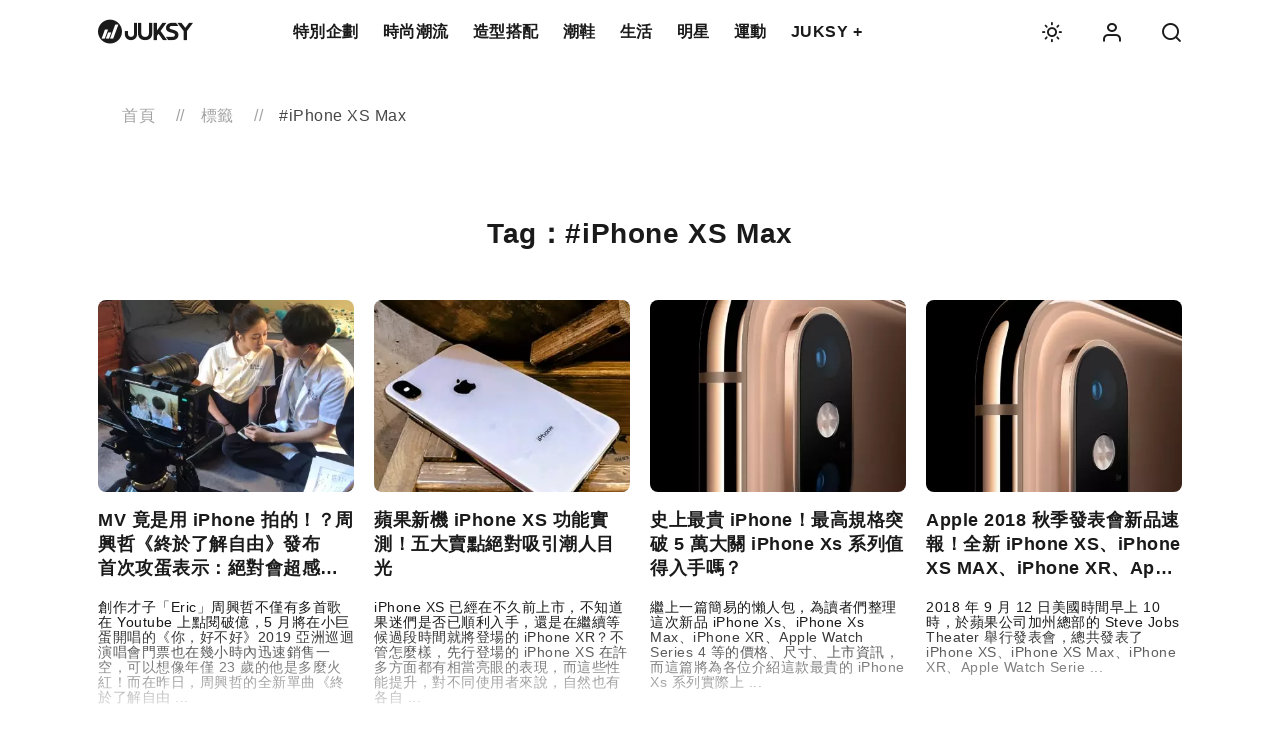

--- FILE ---
content_type: text/css
request_url: https://static-assets.juksy.com/web/v4/css/vendors.1bec86c07a8410749f8b.css
body_size: 3787
content:
/*! normalize.css v8.0.1 | MIT License | github.com/necolas/normalize.css */html{-webkit-text-size-adjust:100%;line-height:1.15}body{margin:0}main{display:block}h1{font-size:2em;margin:.67em 0}hr{box-sizing:content-box;height:0;overflow:visible}pre{font-family:monospace,monospace;font-size:1em}a{background-color:transparent}abbr[title]{border-bottom:none;text-decoration:underline;-webkit-text-decoration:underline dotted;text-decoration:underline dotted}b,strong{font-weight:bolder}code,kbd,samp{font-family:monospace,monospace;font-size:1em}small{font-size:80%}sub,sup{font-size:75%;line-height:0;position:relative;vertical-align:baseline}sub{bottom:-.25em}sup{top:-.5em}img{border-style:none}button,input,optgroup,select,textarea{font-family:inherit;font-size:100%;line-height:1.15;margin:0}button,input{overflow:visible}button,select{text-transform:none}[type=button],[type=reset],[type=submit],button{-webkit-appearance:button}[type=button]::-moz-focus-inner,[type=reset]::-moz-focus-inner,[type=submit]::-moz-focus-inner,button::-moz-focus-inner{border-style:none;padding:0}[type=button]:-moz-focusring,[type=reset]:-moz-focusring,[type=submit]:-moz-focusring,button:-moz-focusring{outline:1px dotted ButtonText}fieldset{padding:.35em .75em .625em}legend{box-sizing:border-box;color:inherit;display:table;max-width:100%;padding:0;white-space:normal}progress{vertical-align:baseline}textarea{overflow:auto}[type=checkbox],[type=radio]{box-sizing:border-box;padding:0}[type=number]::-webkit-inner-spin-button,[type=number]::-webkit-outer-spin-button{height:auto}[type=search]{-webkit-appearance:textfield;outline-offset:-2px}[type=search]::-webkit-search-decoration{-webkit-appearance:none}::-webkit-file-upload-button{-webkit-appearance:button;font:inherit}details{display:block}summary{display:list-item}[hidden],template{display:none}
@charset "UTF-8";@-webkit-keyframes spin{to{-webkit-transform:rotate(1turn);transform:rotate(1turn)}}@keyframes spin{to{-webkit-transform:rotate(1turn);transform:rotate(1turn)}}@-webkit-keyframes bounce{0%{animationTimingFunction:cubic-bezier(.8,0,1,1);-webkit-transform:translateY(-25%);transform:translateY(-25%)}50%{animationTimingFunction:cubic-bezier(0,0,.2,1);-webkit-transform:none;transform:none}to{animationTimingFunction:cubic-bezier(.8,0,1,1);-webkit-transform:translateY(-25%);transform:translateY(-25%)}}@keyframes bounce{0%{animationTimingFunction:cubic-bezier(.8,0,1,1);-webkit-transform:translateY(-25%);transform:translateY(-25%)}50%{animationTimingFunction:cubic-bezier(0,0,.2,1);-webkit-transform:none;transform:none}to{animationTimingFunction:cubic-bezier(.8,0,1,1);-webkit-transform:translateY(-25%);transform:translateY(-25%)}}@-webkit-keyframes fadeInLeftDelay{0%{opacity:0;-webkit-transform:translate(-20px);transform:translate(-20px)}50%{opacity:0;-webkit-transform:translate(-20px);transform:translate(-20px)}to{opacity:1;-webkit-transform:translate(0);transform:translate(0)}}@keyframes fadeInLeftDelay{0%{opacity:0;-webkit-transform:translate(-20px);transform:translate(-20px)}50%{opacity:0;-webkit-transform:translate(-20px);transform:translate(-20px)}to{opacity:1;-webkit-transform:translate(0);transform:translate(0)}}@-webkit-keyframes fadeInLeft{0%{opacity:0;-webkit-transform:translate(-20px);transform:translate(-20px)}to{opacity:1;-webkit-transform:translate(0);transform:translate(0)}}@keyframes fadeInLeft{0%{opacity:0;-webkit-transform:translate(-20px);transform:translate(-20px)}to{opacity:1;-webkit-transform:translate(0);transform:translate(0)}}@-webkit-keyframes fadeInRight{0%{opacity:0;-webkit-transform:translate(20px);transform:translate(20px)}to{opacity:1;-webkit-transform:translate(0);transform:translate(0)}}@keyframes fadeInRight{0%{opacity:0;-webkit-transform:translate(20px);transform:translate(20px)}to{opacity:1;-webkit-transform:translate(0);transform:translate(0)}}@-webkit-keyframes fadeInUp{0%{opacity:0;-webkit-transform:translateY(20px);transform:translateY(20px)}to{opacity:1;-webkit-transform:translate(0);transform:translate(0)}}@keyframes fadeInUp{0%{opacity:0;-webkit-transform:translateY(20px);transform:translateY(20px)}to{opacity:1;-webkit-transform:translate(0);transform:translate(0)}}@-webkit-keyframes fadeInDown{0%{opacity:0;-webkit-transform:translateY(-20px);transform:translateY(-20px)}to{opacity:1;-webkit-transform:translate(0);transform:translate(0)}}@keyframes fadeInDown{0%{opacity:0;-webkit-transform:translateY(-20px);transform:translateY(-20px)}to{opacity:1;-webkit-transform:translate(0);transform:translate(0)}}@-webkit-keyframes fadeIn{0%{opacity:0}to{opacity:1}}@keyframes fadeIn{0%{opacity:0}to{opacity:1}}@-webkit-keyframes fadeOutRight{0%{opacity:1;-webkit-transform:translate(0);transform:translate(0)}to{opacity:0;-webkit-transform:translate(20px);transform:translate(20px)}}@keyframes fadeOutRight{0%{opacity:1;-webkit-transform:translate(0);transform:translate(0)}to{opacity:0;-webkit-transform:translate(20px);transform:translate(20px)}}@-webkit-keyframes gradient{0%{-webkit-transform:translate(0);transform:translate(0)}50%{-webkit-transform:translate(-49%,-49%);transform:translate(-49%,-49%)}to{-webkit-transform:translate(0);transform:translate(0)}}@keyframes gradient{0%{-webkit-transform:translate(0);transform:translate(0)}50%{-webkit-transform:translate(-49%,-49%);transform:translate(-49%,-49%)}to{-webkit-transform:translate(0);transform:translate(0)}}.ellipsisThreeLine,.ellipsisTwoLine{-webkit-box-orient:vertical;word-wrap:break-word;display:block;display:-webkit-box;overflow:hidden;text-overflow:ellipsis}.mainHeaderWrap .headerNav{margin-left:auto;margin-right:auto;max-width:1132px;padding-left:2.4rem;padding-right:2.4rem;width:100%}@media screen and (max-width:575px){.mainHeaderWrap .headerNav{padding-left:1.6rem;padding-right:1.6rem}}h1{font-size:2.8rem;line-height:4rem}@media screen and (max-width:1023px){h1{font-size:2.4rem;line-height:3.4rem}}@media screen and (max-width:575px){h1{font-size:2rem;line-height:3rem}}h3{font-size:2.4rem;line-height:3.6rem}@media screen and (max-width:1023px){h3{font-size:2.2rem;line-height:3rem}}@media screen and (max-width:575px){h3{font-size:1.6rem;line-height:2.4rem}}h4,h5,h6{font-size:1.6rem;line-height:2.4rem}@media screen and (max-width:1023px){h4,h5,h6{font-size:1.4rem;line-height:2rem}}.gdpr-wrapper{font-size:1.2rem;line-height:1.8rem}h2{font-size:2.2rem;line-height:3.6rem}@media screen and (max-width:1023px){h2{font-size:1.8rem;line-height:2.4rem}}.gdpr-wrapper,.juksyInfoWrap .infoItem,.mHeaderMenuWrap .juksyInfoWrap .infoItem{padding-right:2rem}@media screen and (max-width:1023px){.gdpr-wrapper,.juksyInfoWrap .infoItem,.mHeaderMenuWrap .juksyInfoWrap .infoItem{padding-right:2rem}}@media screen and (max-width:575px){.gdpr-wrapper,.juksyInfoWrap .infoItem,.mHeaderMenuWrap .juksyInfoWrap .infoItem{padding-right:1.6rem}}.gdpr-wrapper,.juksyInfoWrap .infoItem,.mHeaderMenuWrap .juksyInfoWrap .infoItem{padding-left:2rem}@media screen and (max-width:1023px){.gdpr-wrapper,.juksyInfoWrap .infoItem,.mHeaderMenuWrap .juksyInfoWrap .infoItem{padding-left:2rem}}@media screen and (max-width:575px){.gdpr-wrapper,.juksyInfoWrap .infoItem,.mHeaderMenuWrap .juksyInfoWrap .infoItem{padding-left:1.6rem}}.gdpr-wrapper{padding-top:2rem}@media screen and (max-width:1023px){.gdpr-wrapper{padding-top:2rem}}@media screen and (max-width:575px){.gdpr-wrapper{padding-top:1.6rem}}.gdpr-wrapper{padding-bottom:2rem}@media screen and (max-width:1023px){.gdpr-wrapper{padding-bottom:2rem}}@media screen and (max-width:575px){.gdpr-wrapper{padding-bottom:1.6rem}}footer.foot{padding-top:8rem}@media screen and (max-width:1023px){footer.foot{padding-top:5rem}}@media screen and (max-width:575px){footer.foot{padding-top:4.8rem}}.copyRight .line1{margin-bottom:.8rem}@media screen and (max-width:1023px){.copyRight .line1{margin-bottom:.8rem}}@media screen and (max-width:575px){.copyRight .line1{margin-bottom:.4rem}}.juksyInfoWrap .infoItem,.mHeaderMenuWrap .juksyInfoWrap .infoItem{margin-bottom:1.6rem}@media screen and (max-width:1023px){.juksyInfoWrap .infoItem,.mHeaderMenuWrap .juksyInfoWrap .infoItem{margin-bottom:1.6rem}}@media screen and (max-width:575px){.juksyInfoWrap .infoItem,.mHeaderMenuWrap .juksyInfoWrap .infoItem{margin-bottom:1.2rem}}.copyRight .logo{margin-bottom:2rem}@media screen and (max-width:1023px){.copyRight .logo{margin-bottom:2rem}}@media screen and (max-width:575px){.copyRight .logo{margin-bottom:1.6rem}}.mainHeaderWrap .headerOperating .icon+.icon,.mainHeaderWrap .searchClose{margin-left:4rem}@media screen and (max-width:1023px){.mainHeaderWrap .headerOperating .icon+.icon,.mainHeaderWrap .searchClose{margin-left:3rem}}@media screen and (max-width:575px){.mainHeaderWrap .headerOperating .icon+.icon,.mainHeaderWrap .searchClose{margin-left:2rem}}.copyRight .line2,.juksySocialsWrap{margin-bottom:4rem}@media screen and (max-width:1023px){.copyRight .line2,.juksySocialsWrap{margin-bottom:3rem}}@media screen and (max-width:575px){.copyRight .line2,.juksySocialsWrap{margin-bottom:2rem}}.juksyInfoWrap{margin-bottom:8rem}@media screen and (max-width:1023px){.juksyInfoWrap{margin-bottom:5rem}}@media screen and (max-width:575px){.juksyInfoWrap{margin-bottom:4.8rem}}h1{font-weight:700;letter-spacing:.6px}h2,h3,h4{font-weight:700}h2,h3,h4,h5,h6{letter-spacing:.5px}h5,h6{font-weight:400}.copyRight a:hover,.gdpr-wrapper a.agree:hover,.juksyInfoWrap a:hover,.juksySocialsWrap a:hover,.mainHeaderWrap .headerLogin .agreeLink:hover,.mainHeaderWrap .headerLogin .FbBtn:hover,.mainHeaderWrap .headerLogo:hover,.mainHeaderWrap .headerMenuItem:hover,.mainHeaderWrap .headerOperating .icon:hover,.mainHeaderWrap .headerSubMenuList li:hover{opacity:.6;transition:opacity .2s ease-out}.popupWrap .popupBtnClose{opacity:.4;transition:opacity .2s ease-out}.popupWrap .popupBtnClose:hover{opacity:1}.gdpr-wrapper a.privacy{border-bottom:1px solid var(--primary-1-color);padding-bottom:.2rem;position:relative}.gdpr-wrapper a.privacy:hover{color:var(--primary-1-color);transition:color .2s ease-out}.gdpr-wrapper a.agree,.mainHeaderWrap .headerLogin .FbBtn{background-color:var(--secondary-1-color);border:none;border-radius:.8rem;color:var(--secondary-6-color);cursor:pointer;display:inline-block;font-size:1.2rem;font-weight:500;outline:none;text-align:center}.mainHeaderWrap .headerLogin .FbBtn{padding:1.2rem;width:100%}:root{font-size:62.5%}a,abbr,acronym,address,applet,article,aside,audio,b,big,blockquote,body,canvas,caption,center,cite,code,dd,del,details,dfn,div,dl,dt,em,embed,fieldset,figcaption,figure,footer,form,h1,h2,h3,h4,h5,h6,header,hgroup,html,i,iframe,img,ins,kbd,label,legend,li,mark,menu,nav,object,ol,output,p,pre,q,ruby,s,samp,section,small,span,strike,strong,sub,summary,sup,table,tbody,td,tfoot,th,thead,time,tr,tt,u,ul,var,video{border:0;box-sizing:border-box;font-size:100%;font:inherit;margin:0;padding:0;vertical-align:baseline}html{scroll-behavior:smooth}body{background-color:var(--secondary-6-color);color:var(--secondary-1-color);font-family:Noto Sans TC,sans-serif,-apple-system,Segoe UI,Roboto,Helvetica Neue,Arial,Noto Sans,Liberation Sans,Apple Color Emoji,Segoe UI Emoji,Segoe UI Symbol,Noto Color Emoji;font-size:1.6rem;letter-spacing:.5px}img{height:auto;max-width:100%;width:auto}img[src=""]{visibility:hidden}p{margin-bottom:.8rem}a{color:var(--secondary-1-color);text-decoration:none}ol,ul{list-style:none;padding-left:0}body{--primary-1-color:#ffcf00;--secondary-1-color-rgb:26,26,26;--secondary-1-color:rgb(var(--secondary-1-color-rgb));--secondary-2-color:#474747;--secondary-3-color:#757575;--secondary-4-color:#a3a3a3;--secondary-5-color:#d1d1d1;--secondary-6-color-rgb:255,255,255;--secondary-6-color:rgb(var(--secondary-6-color-rgb));--secondary-7-color:#f4f4f4;--preview-url:url(//static-assets.juksy.com/web/v4/images/light-preview.png)}body.dark-theme{--primary-1-color:#ffcf00;--secondary-1-color-rgb:221,221,221;--secondary-1-color:rgb(var(--secondary-1-color-rgb));--secondary-2-color:#e7e7e7;--secondary-3-color:#969696;--secondary-4-color:#6c6c6c;--secondary-5-color:#4b4b4b;--secondary-6-color-rgb:10,10,10;--secondary-6-color:rgb(var(--secondary-6-color-rgb));--secondary-7-color:#222;--preview-url:url(//static-assets.juksy.com/web/v4/images/dark-preview.png)}@media (prefers-color-scheme:dark){body{--primary-1-color:#ffcf00;--secondary-1-color-rgb:221,221,221;--secondary-1-color:rgb(var(--secondary-1-color-rgb));--secondary-2-color:#e7e7e7;--secondary-3-color:#969696;--secondary-4-color:#6c6c6c;--secondary-5-color:#4b4b4b;--secondary-6-color-rgb:10,10,10;--secondary-6-color:rgb(var(--secondary-6-color-rgb));--secondary-7-color:#222;--preview-url:url(//static-assets.juksy.com/web/v4/images/dark-preview.png)}body.light-theme{--primary-1-color:#ffcf00;--secondary-1-color-rgb:26,26,26;--secondary-1-color:rgb(var(--secondary-1-color-rgb));--secondary-2-color:#474747;--secondary-3-color:#757575;--secondary-4-color:#a3a3a3;--secondary-5-color:#d1d1d1;--secondary-6-color-rgb:255,255,255;--secondary-6-color:rgb(var(--secondary-6-color-rgb));--secondary-7-color:#f4f4f4;--preview-url:url(//static-assets.juksy.com/web/v4/images/light-preview.png)}}.mainHeaderWrap{background-color:rgba(var(--secondary-6-color-rgb),.85);left:0;position:-webkit-sticky;position:sticky;top:0;transition:-webkit-transform .3s;transition:transform .3s;transition:transform .3s,-webkit-transform .3s;width:100%;z-index:2000}.mainHeaderWrap.showSearch{background-color:var(--secondary-6-color)}.mainHeaderWrap.showSearch .OperatingItems{display:none}@media screen and (max-width:1023px){.mainHeaderWrap.showSearch .headerLogo{display:none}}.mainHeaderWrap .headerNav{align-items:center;display:flex;height:6.4rem;justify-content:space-around}.mainHeaderWrap .headerNavCollapse{align-items:center;display:inline-flex;justify-content:space-between;position:relative;width:100%}.mainHeaderWrap .headerLogo{display:inline-block;font-size:2.4rem;height:2.4rem;width:9.5rem}.mainHeaderWrap .headerMenuList{display:flex}@media screen and (max-width:1023px){.mainHeaderWrap .headerMenuList{display:none}}.mainHeaderWrap .headerMenuItem{display:inline-block;font-weight:700;height:6.4rem;line-height:6.4rem;padding-left:1.2rem;padding-right:1.2rem;text-align:center}.mainHeaderWrap .headerMenu{position:relative}.mainHeaderWrap .headerMenu:hover .headerSubMenuList{display:block}.mainHeaderWrap .headerSubMenuList{background-color:var(--secondary-6-color);border-radius:.8rem;box-shadow:0 3px 6px var(--secondary-5-color);display:none;left:50%;padding-bottom:.8rem;padding-top:.8rem;position:absolute;text-align:center;top:6.4rem;-webkit-transform:translateX(-50%);transform:translateX(-50%);z-index:1}.mainHeaderWrap .headerSubMenuList li .headerSubMenuItem{display:inline-block;font-weight:400;padding:.8rem 2.4rem;white-space:nowrap}.mainHeaderWrap .headerOperating{min-width:22rem;text-align:right}@media screen and (max-width:1023px){.mainHeaderWrap .headerOperating{min-width:0;min-width:auto;width:100%}}.mainHeaderWrap .headerOperating .icon{border-radius:50%;cursor:pointer;display:inline-block;font-size:2rem;height:2rem;text-align:center;width:2rem}.mainHeaderWrap .headerOperating .icon.avatarIcon{align-items:center;display:inline-flex;justify-content:center;overflow:hidden}.mainHeaderWrap .headerOperating .icon.avatarIcon img{height:100%;-o-object-fit:cover;object-fit:cover;width:100%}.mainHeaderWrap .headerOperating .icon.headerHamburgerMenuIcon{display:none}@media screen and (max-width:1023px){.mainHeaderWrap .headerOperating .icon.headerHamburgerMenuIcon{display:inline;display:initial}}.mainHeaderWrap .searchMenu{display:none;width:100%}.mainHeaderWrap .searchMenu.show{align-items:center;display:inline-flex;justify-content:space-between}.mainHeaderWrap .searchInput{display:inline-block;position:relative;width:15rem}@media screen and (max-width:1023px){.mainHeaderWrap .searchInput{background-color:inherit;left:0;top:4px;width:calc(100% - 4rem);z-index:1}}.mainHeaderWrap .searchInput input{background-color:inherit;border:0;border-bottom:1px solid var(--secondary-4-color);border-radius:0;box-sizing:border-box;color:inherit;padding-bottom:.8rem;padding-right:2.4rem;width:100%}.mainHeaderWrap .searchInput input:focus{outline:none}.mainHeaderWrap .searchInput i{position:absolute;right:0;top:0}.mainHeaderWrap .searchClose{height:2rem;width:2rem}.mainHeaderWrap .headerLogin{background-color:var(--secondary-6-color);border-radius:.8rem;box-shadow:0 3px 6px var(--secondary-5-color);padding:1.6rem 2rem;position:absolute;right:0;top:6.4rem}.mainHeaderWrap .headerLogin .FbBtn{background-color:#4267b2;color:#fff;margin-top:2rem}.mainHeaderWrap .headerLogin .agreeLink{text-decoration:underline}.mainHeaderWrap .headerLogin [type=checkbox]{-webkit-appearance:none;-moz-appearance:none;appearance:none;cursor:pointer;display:inline-block;height:1.6rem;margin-right:.8rem;position:relative;width:1.6rem}.mainHeaderWrap .headerLogin [type=checkbox]:after{background-color:var(--secondary-6-color);border:1px solid var(--secondary-1-color);border-radius:2px;color:var(--secondary-1-color);content:" ";display:inline-block;font-weight:700;height:1.6rem;position:absolute;text-align:center;top:0;visibility:visible;width:1.6rem}.mainHeaderWrap .headerLogin [type=checkbox]:checked:after{content:"✓"}.mainHeaderWrap .headerLogin [type=checkbox]:focus{outline:none}.mHeaderOverlay{background-color:var(--secondary-1-color);display:none;height:100%;left:0;opacity:.7;position:fixed;top:0;width:100%;z-index:2000}.mHeaderOverlay.show{display:block}.mHeaderMenuWrap{background-color:var(--secondary-1-color);color:var(--secondary-6-color);display:inline-block;height:100%;position:fixed;right:0;top:0;-webkit-transform:translateX(100%);transform:translateX(100%);width:66.66667%;z-index:2000}.mHeaderMenuWrap.toHidden{-webkit-animation:fadeOutRight .5s cubic-bezier(.165,.84,.44,1);animation:fadeOutRight .5s cubic-bezier(.165,.84,.44,1)}.mHeaderMenuWrap.show{-webkit-animation:fadeInRight .5s cubic-bezier(.165,.84,.44,1) forwards;animation:fadeInRight .5s cubic-bezier(.165,.84,.44,1) forwards}.mHeaderMenuWrap .mHeaderClose{align-items:center;display:flex;justify-content:flex-end;padding:1.6rem 1.6rem 2.4rem}.mHeaderMenuWrap .mHeaderMenu{align-items:center;display:flex;font-weight:700;justify-content:space-between;padding-right:1.6rem}.mHeaderMenuWrap .mHeaderMenu.mHeaderSubMenu{font-weight:400}.mHeaderMenuWrap .mHeaderMenu .mHeaderMenuInner{color:inherit;padding-bottom:1rem;padding-left:1.6rem;padding-top:1rem;width:calc(100% - 1.6rem)}.mHeaderMenuWrap .mHeaderMenu .icon-arrowRight{-webkit-transform:rotate(90deg);transform:rotate(90deg);transition:-webkit-transform .5s;transition:transform .5s;transition:transform .5s,-webkit-transform .5s}.mHeaderMenuWrap .mHeaderMenu .icon-arrowRight.open{-webkit-transform:rotate(-90deg);transform:rotate(-90deg)}.mHeaderMenuWrap .mHeaderSubMenuList{background-color:var(--secondary-6-color);color:var(--secondary-1-color);display:none;margin-bottom:1rem;margin-top:1rem;padding-bottom:1rem;padding-top:1rem}.mHeaderMenuWrap .mHeaderSubMenuList.show{-webkit-animation:fadeInDown .5s cubic-bezier(.165,.84,.44,1);animation:fadeInDown .5s cubic-bezier(.165,.84,.44,1);display:block}.mHeaderMenuWrap .mHeaderSocialsWrap{border-bottom:1px solid var(--secondary-4-color);border-top:1px solid var(--secondary-4-color);margin-bottom:4.8rem;margin-top:2.4rem;width:100%}.mHeaderMenuWrap .mHeaderSocialsWrap .juksySocialsWrap{margin-top:2rem;padding:0}.mHeaderMenuWrap .juksyInfoWrap{display:flex;font-size:1.4rem;justify-content:space-between;letter-spacing:.4px;margin-left:auto;margin-right:auto;max-width:30rem;width:auto}.mHeaderMenuWrap .juksyInfoWrap .infoItem{max-width:15rem;text-align:left;width:50%}.mHeaderMenuWrap .juksyInfoWrap .infoItem:nth-of-type(odd){text-align:right}.copyRight a,.juksyInfoWrap a,.juksySocialsWrap a,.mHeaderMenuWrap .juksyInfoWrap a,footer.foot{color:var(--secondary-5-color)}footer.foot{background-color:var(--secondary-1-color)}.juksySocialsWrap{display:flex;justify-content:space-between;margin-left:auto;margin-right:auto;width:20rem}@media screen and (max-width:1023px){.juksySocialsWrap{width:16rem}}.juksySocialsWrap i.icon{font-size:2rem}.juksyInfoWrap{display:flex;flex-wrap:wrap;font-size:1.4rem;letter-spacing:.4px;margin-left:auto;margin-right:auto;width:30rem}.juksyInfoWrap .infoItem{text-align:left;width:15rem}.juksyInfoWrap .infoItem:nth-of-type(odd){text-align:right}.copyRight{display:flex;flex-direction:column;font-size:1.2rem;letter-spacing:.3px;line-height:1.8rem;text-align:center}.copyRight .logo{color:var(--secondary-5-color);font-size:2.4rem;margin-left:auto;margin-right:auto;width:13.3rem}.popupWrap{align-items:center;display:flex;justify-content:center;position:fixed;z-index:4000}.popupWrap,.popupWrap .popupBg{height:100%;left:0;top:0;width:100%}.popupWrap .popupBg{-webkit-backdrop-filter:blur(3px);backdrop-filter:blur(3px);background-color:var(--secondary-1-color);opacity:.7;position:absolute}.popupWrap .popupContentWrap{display:inline-block;position:relative}.popupWrap .popupContentWrap,.popupWrap .popupContentWrap iframe{max-height:100vh;max-width:100vw}.popupWrap .popupBtnClose{align-items:center;display:flex;font-size:1.2rem;height:4rem;justify-content:center;position:absolute;right:0;top:0;width:4rem;z-index:2}.popupWrap .popupBtnClose *{pointer-events:none}.popupWrap .popupBtnClose span{align-items:center;background-color:rgba(var(--secondary-6-color-rgb),.5);background-color:#757575;border-radius:.8rem;color:#fff;display:inline-flex;height:2rem;height:3rem;justify-content:center;line-height:1;width:2rem;width:3rem}.popupWrap .popupTitle{margin-bottom:2rem}.popupWrap .popupTitle:empty{margin-bottom:0;margin-top:0}.popupWrap .popupSubtitle{font-size:1.8rem;margin-bottom:1.2rem}.popupWrap .popupSubtitle:empty{margin-bottom:0;margin-top:0}.popupWrap.generalPopup .popupContentWrap{background-color:var(--secondary-6-color);border-radius:.8rem;color:var(--secondary-1-color);padding:2rem}.gdpr-wrapper{background-color:var(--secondary-6-color);border-radius:8px;bottom:.8rem;box-shadow:0 3px 6px var(--secondary-5-color);left:50%;max-width:100vw;position:fixed;text-align:center;-webkit-transform:translateX(-50%);transform:translateX(-50%);width:53rem;z-index:4000}@media screen and (max-width:1023px){.gdpr-wrapper{width:34rem}}.gdpr-wrapper a.agree{padding:.8rem 2rem}.hide{display:none!important}.ellipsisThreeLine{-webkit-line-clamp:3}.ellipsisTwoLine{-webkit-line-clamp:2}[id^=craftContent_placement]{display:none!important}


--- FILE ---
content_type: text/css
request_url: https://static-assets.juksy.com/web/v4/css/pages/tag/index.df3ad2339fc2b3d36d6d.css
body_size: 1524
content:
@-webkit-keyframes spin{to{-webkit-transform:rotate(1turn);transform:rotate(1turn)}}@keyframes spin{to{-webkit-transform:rotate(1turn);transform:rotate(1turn)}}@-webkit-keyframes bounce{0%{animationTimingFunction:cubic-bezier(.8,0,1,1);-webkit-transform:translateY(-25%);transform:translateY(-25%)}50%{animationTimingFunction:cubic-bezier(0,0,.2,1);-webkit-transform:none;transform:none}to{animationTimingFunction:cubic-bezier(.8,0,1,1);-webkit-transform:translateY(-25%);transform:translateY(-25%)}}@keyframes bounce{0%{animationTimingFunction:cubic-bezier(.8,0,1,1);-webkit-transform:translateY(-25%);transform:translateY(-25%)}50%{animationTimingFunction:cubic-bezier(0,0,.2,1);-webkit-transform:none;transform:none}to{animationTimingFunction:cubic-bezier(.8,0,1,1);-webkit-transform:translateY(-25%);transform:translateY(-25%)}}@-webkit-keyframes fadeInLeftDelay{0%{opacity:0;-webkit-transform:translate(-20px);transform:translate(-20px)}50%{opacity:0;-webkit-transform:translate(-20px);transform:translate(-20px)}to{opacity:1;-webkit-transform:translate(0);transform:translate(0)}}@keyframes fadeInLeftDelay{0%{opacity:0;-webkit-transform:translate(-20px);transform:translate(-20px)}50%{opacity:0;-webkit-transform:translate(-20px);transform:translate(-20px)}to{opacity:1;-webkit-transform:translate(0);transform:translate(0)}}@-webkit-keyframes fadeInLeft{0%{opacity:0;-webkit-transform:translate(-20px);transform:translate(-20px)}to{opacity:1;-webkit-transform:translate(0);transform:translate(0)}}@keyframes fadeInLeft{0%{opacity:0;-webkit-transform:translate(-20px);transform:translate(-20px)}to{opacity:1;-webkit-transform:translate(0);transform:translate(0)}}@-webkit-keyframes fadeInRight{0%{opacity:0;-webkit-transform:translate(20px);transform:translate(20px)}to{opacity:1;-webkit-transform:translate(0);transform:translate(0)}}@keyframes fadeInRight{0%{opacity:0;-webkit-transform:translate(20px);transform:translate(20px)}to{opacity:1;-webkit-transform:translate(0);transform:translate(0)}}@-webkit-keyframes fadeInUp{0%{opacity:0;-webkit-transform:translateY(20px);transform:translateY(20px)}to{opacity:1;-webkit-transform:translate(0);transform:translate(0)}}@keyframes fadeInUp{0%{opacity:0;-webkit-transform:translateY(20px);transform:translateY(20px)}to{opacity:1;-webkit-transform:translate(0);transform:translate(0)}}@-webkit-keyframes fadeInDown{0%{opacity:0;-webkit-transform:translateY(-20px);transform:translateY(-20px)}to{opacity:1;-webkit-transform:translate(0);transform:translate(0)}}@keyframes fadeInDown{0%{opacity:0;-webkit-transform:translateY(-20px);transform:translateY(-20px)}to{opacity:1;-webkit-transform:translate(0);transform:translate(0)}}@-webkit-keyframes fadeIn{0%{opacity:0}to{opacity:1}}@keyframes fadeIn{0%{opacity:0}to{opacity:1}}@-webkit-keyframes fadeOutRight{0%{opacity:1;-webkit-transform:translate(0);transform:translate(0)}to{opacity:0;-webkit-transform:translate(20px);transform:translate(20px)}}@keyframes fadeOutRight{0%{opacity:1;-webkit-transform:translate(0);transform:translate(0)}to{opacity:0;-webkit-transform:translate(20px);transform:translate(20px)}}@-webkit-keyframes gradient{0%{-webkit-transform:translate(0);transform:translate(0)}50%{-webkit-transform:translate(-49%,-49%);transform:translate(-49%,-49%)}to{-webkit-transform:translate(0);transform:translate(0)}}@keyframes gradient{0%{-webkit-transform:translate(0);transform:translate(0)}50%{-webkit-transform:translate(-49%,-49%);transform:translate(-49%,-49%)}to{-webkit-transform:translate(0);transform:translate(0)}}.articleBlock .title a{-webkit-box-orient:vertical;word-wrap:break-word;display:block;display:-webkit-box;overflow:hidden;text-overflow:ellipsis}main{margin-left:auto;margin-right:auto;max-width:1132px;padding-left:2.4rem;padding-right:2.4rem;width:100%}@media screen and (max-width:575px){main{padding-left:1.6rem;padding-right:1.6rem}}main{min-height:100vh}@media screen and (max-width:1023px){main{min-height:calc(100vh - 6.4rem)}}.noResult{font-size:2.8rem;line-height:4rem}@media screen and (max-width:1023px){.noResult{font-size:2.4rem;line-height:3.4rem}}@media screen and (max-width:575px){.noResult{font-size:2rem;line-height:3rem}}.pageTitle{font-size:2.8rem;line-height:3.6rem}@media screen and (max-width:1023px){.pageTitle{font-size:1.8rem;line-height:2.4rem}}.articleBlock .title,.suggestSearch .title{font-size:1.6rem;line-height:2.4rem}@media screen and (max-width:1023px){.articleBlock .title{font-size:1.4rem;line-height:2rem}}.articleBlock .bottomInfo,.articleBlock .tagsWrap a{font-size:1.2rem;line-height:1.8rem}.articleBlock .imgBtn{padding-bottom:1.6rem}@media screen and (max-width:1023px){.articleBlock .imgBtn{padding-bottom:1.6rem}}@media screen and (max-width:575px){.articleBlock .imgBtn{padding-bottom:1.2rem}}.noResult{padding-top:16rem}@media screen and (max-width:1023px){.noResult{padding-top:12rem}}@media screen and (max-width:575px){.noResult{padding-top:8rem}}.noResult{padding-bottom:16rem}@media screen and (max-width:1023px){.noResult{padding-bottom:12rem}}@media screen and (max-width:575px){.noResult{padding-bottom:8rem}}.tagsWrap li+li{margin-left:1.6rem}@media screen and (max-width:1023px){.tagsWrap li+li{margin-left:1.6rem}}@media screen and (max-width:575px){.tagsWrap li+li{margin-left:1.2rem}}.noResult p:first-of-type,.suggestSearch .title{margin-bottom:1.6rem}@media screen and (max-width:1023px){.noResult p:first-of-type,.suggestSearch .title{margin-bottom:1.6rem}}@media screen and (max-width:575px){.noResult p:first-of-type,.suggestSearch .title{margin-bottom:1.2rem}}.listWrap .articleBlock:nth-of-type(4n+1),.listWrap .articleBlock:nth-of-type(4n+2),.listWrap .articleBlock:nth-of-type(4n+3){margin-right:2rem}@media screen and (max-width:1023px){.listWrap .articleBlock:nth-of-type(4n+1),.listWrap .articleBlock:nth-of-type(4n+2),.listWrap .articleBlock:nth-of-type(4n+3){margin-right:2rem}}@media screen and (max-width:575px){.listWrap .articleBlock:nth-of-type(4n+1),.listWrap .articleBlock:nth-of-type(4n+2),.listWrap .articleBlock:nth-of-type(4n+3){margin-right:1.6rem}}.articleBlock .title{margin-bottom:2rem}@media screen and (max-width:1023px){.articleBlock .title{margin-bottom:2rem}}@media screen and (max-width:575px){.articleBlock .title{margin-bottom:1.6rem}}.pageTitle{margin-top:4rem}@media screen and (max-width:1023px){.pageTitle{margin-top:3rem}}@media screen and (max-width:575px){.pageTitle{margin-top:2rem}}.listWrap .articleBlock{margin-bottom:4rem}@media screen and (max-width:1023px){.listWrap .articleBlock{margin-bottom:3rem}}@media screen and (max-width:575px){.listWrap .articleBlock{margin-bottom:2rem}}.suggestSearch .title{margin-top:4.8rem}@media screen and (max-width:1023px){.suggestSearch .title{margin-top:3.6rem}}@media screen and (max-width:575px){.suggestSearch .title{margin-top:2.4rem}}.pageTitle{margin-bottom:4.8rem}@media screen and (max-width:1023px){.pageTitle{margin-bottom:3.6rem}}@media screen and (max-width:575px){.pageTitle{margin-bottom:2.4rem}}.js-loadMoreBtn{margin-top:8rem}@media screen and (max-width:1023px){.js-loadMoreBtn{margin-top:5rem}}@media screen and (max-width:575px){.js-loadMoreBtn{margin-top:4.8rem}}.listWrap.js-finished{margin-bottom:8rem}@media screen and (max-width:1023px){.listWrap.js-finished{margin-bottom:5rem}}@media screen and (max-width:575px){.listWrap.js-finished{margin-bottom:4.8rem}}.js-loadMoreBtn{margin-bottom:16rem}@media screen and (max-width:1023px){.js-loadMoreBtn{margin-bottom:12rem}}@media screen and (max-width:575px){.js-loadMoreBtn{margin-bottom:8rem}}.articleBlock .title:hover,.js-loadMoreBtn:hover,.tagsWrap a:hover{opacity:.6;transition:opacity .2s ease-out}.articleBlock .tagsWrap a,.tagsWrap a{position:relative}.articleBlock .tagsWrap a:before,.tagsWrap a:before{border-bottom:3px solid var(--primary-1-color);bottom:1px;content:"";display:block;left:50%;position:absolute;-webkit-transform:translateX(-50%);transform:translateX(-50%);width:100%;z-index:-1}.js-loadMoreBtn{background-color:var(--secondary-1-color);background-color:var(--secondary-6-color);border:none;border:1px solid var(--secondary-1-color);border-radius:.8rem;color:var(--secondary-6-color);color:var(--secondary-1-color);cursor:pointer;display:inline-block;font-size:1.2rem;font-weight:500;outline:none;padding:1.2rem;text-align:center;width:100%}main,main *{box-sizing:border-box}.articleBlock,.articleBlock .imgBtn{width:100%}.articleBlock .imgBtn:hover+.info .title{opacity:.6}.articleBlock .imgWrap{border-radius:.8rem;display:block;overflow:hidden;padding-top:75%;position:relative;width:100%;z-index:2}.articleBlock .imgWrap img{height:100%;left:50%;-o-object-fit:cover;object-fit:cover;position:absolute;top:50%;-webkit-transform:translate(-50%,-50%);transform:translate(-50%,-50%);width:100%;z-index:1}.articleBlock .imgWrap img.imgBase{-webkit-filter:blur(10px);filter:blur(10px);z-index:0}.articleBlock .imgWrap .imgBg{-webkit-animation:gradient 3s ease infinite;animation:gradient 3s ease infinite;background:linear-gradient(-45deg,var(--secondary-5-color),var(--secondary-3-color));height:200%;left:0;position:absolute;top:0;width:200%;will-change:transform;z-index:0}.articleBlock .imgWrap.js-lazyloaded .imgBg{-webkit-animation-play-state:paused;animation-play-state:paused;display:none}.articleBlock .imgWrap.js-lazyloaded.imgBase{display:none}.articleBlock .title{font-weight:500;width:100%}.articleBlock .title.line2 a{-webkit-line-clamp:2}.articleBlock .title.line3 a{-webkit-line-clamp:3}.articleBlock .bottomInfo{display:flex;justify-content:space-between;letter-spacing:.3px}.articleBlock .tagsWrap{color:var(--secondary-2-color);list-style-type:none;margin-bottom:0;margin-top:0}.articleBlock .date{color:var(--secondary-4-color);margin-left:auto;white-space:nowrap}@media screen and (max-width:1023px){.articleBlock{margin-left:auto;margin-right:auto}}.js-loadMoreBtn{display:block;margin-left:auto;margin-right:auto;max-width:34.8rem}@media screen and (max-width:1023px){.js-loadMoreBtn{max-width:30.2rem}}.tagsWrap li{display:inline-block;margin-bottom:.8rem}.tagsWrap a{font-size:1.6rem}.noResult{text-align:center}.noResult p,.pageTitle{font-weight:700}.pageTitle{text-align:center}.listWrap{align-items:stretch;display:flex;flex-wrap:wrap}.listWrap .articleBlock{width:calc(25% - 1.5rem)}.listWrap .articleBlock:last-of-type,.listWrap .articleBlock:nth-last-of-type(2),.listWrap .articleBlock:nth-last-of-type(3),.listWrap .articleBlock:nth-last-of-type(4){margin-bottom:0}.listWrap .articleBlock .title{height:7.2rem}@media screen and (max-width:1023px){.listWrap .articleBlock{width:100%}.listWrap .articleBlock:nth-of-type(4n+1),.listWrap .articleBlock:nth-of-type(4n+2),.listWrap .articleBlock:nth-of-type(4n+3){margin-right:auto}.listWrap .articleBlock:nth-last-of-type(2),.listWrap .articleBlock:nth-last-of-type(3),.listWrap .articleBlock:nth-last-of-type(4){margin-bottom:2rem}.listWrap .articleBlock .title{height:auto}}


--- FILE ---
content_type: application/javascript; charset=utf-8
request_url: https://fundingchoicesmessages.google.com/f/AGSKWxUgvapz25D6KCrkbngjyVenmH3wSqiD5LbXB-9P0RRWBOb3TR0yPOwZCrMtPfUap6qA1_ylmwsJE8ZfplDlr60MugreDI_HdJcRzRMM6O_7ijuETjAobplkL0p_eqhHcZYE5yNETjVt3kV3aFzKKthLVZyFibh4oW-7sHjltka45bZlS7oM4BBJBXkS/__sticky_ad..php?ad=/camaoadsense./banner_skyscraper./bucketads.
body_size: -1290
content:
window['0461dcc3-dddb-4d2e-a7ee-6b5c6a1f85a0'] = true;

--- FILE ---
content_type: application/javascript
request_url: https://au.adhacker.online/js/customized/www.juksy.com.js
body_size: 831
content:
(()=>{"use strict";function e(e,i){return{bidder:"teads",params:{placementId:e,pageId:i}}}function i(e){return{bidder:"openx",params:{delDomain:"breaktime-d.openx.net",unit:e.toString()}}}function d(e){return{bidder:"clickforce",params:{zone:e.toString()}}}function n(e){var i=e.placementId,d=e.bidfloor,n=e.publisherId;return{bidder:"ttd",params:{supplySourceId:"direct24imf86e",publisherId:void 0===n?"BT-65167615":n,placementId:i,bidfloor:d}}}function t(e){return{bidder:"ucfunnel",params:{adid:e.adid}}}function r(e){return r="function"==typeof Symbol&&"symbol"==typeof Symbol.iterator?function(e){return typeof e}:function(e){return e&&"function"==typeof Symbol&&e.constructor===Symbol&&e!==Symbol.prototype?"symbol":typeof e},r(e)}function s(e,i){var d=Object.keys(e);if(Object.getOwnPropertySymbols){var n=Object.getOwnPropertySymbols(e);i&&(n=n.filter((function(i){return Object.getOwnPropertyDescriptor(e,i).enumerable}))),d.push.apply(d,n)}return d}function a(e){for(var i=1;i<arguments.length;i++){var d=null!=arguments[i]?arguments[i]:{};i%2?s(Object(d),!0).forEach((function(i){_(e,i,d[i])})):Object.getOwnPropertyDescriptors?Object.defineProperties(e,Object.getOwnPropertyDescriptors(d)):s(Object(d)).forEach((function(i){Object.defineProperty(e,i,Object.getOwnPropertyDescriptor(d,i))}))}return e}function _(e,i,d){return(i=function(e){var i=function(e,i){if("object"!=r(e)||!e)return e;var d=e[Symbol.toPrimitive];if(void 0!==d){var n=d.call(e,i||"default");if("object"!=r(n))return n;throw new TypeError("@@toPrimitive must return a primitive value.")}return("string"===i?String:Number)(e)}(e,"string");return"symbol"==r(i)?i:i+""}(i))in e?Object.defineProperty(e,i,{value:d,enumerable:!0,configurable:!0,writable:!0}):e[i]=d,e}var o="www.juksy.com";function c(t){return{enable:!0,adUnitId:t,positionIdOrClass:"#".concat(t),sizes:[[1,1],[320,50],[320,100],[300,250],[336,280],[320,480]],isHeaderBidding:!0,headerBinddingConfig:[e(170811,156321),{bidder:"criteo",params:{pubid:"105176",networkId:10718}},n({placementId:t}),d(21994),i(562745257)]}}var p=[{enable:!0,adUnitId:"juksy_m_content_sticky_320x100_ad1",positionIdOrClass:"#juksy_m_content_sticky_320x100_ad1",sizes:[[1,1],[320,50],[320,100]],isHeaderBidding:!0,headerBinddingConfig:[e(170811,156321),{bidder:"criteo",params:{pubid:"105176",networkId:10718}},t({adid:"ad-7724A743B826A2DD1B647AE7663B8B48"}),n({placementId:"juksy_m_content_sticky_320x100_ad1"}),d(21993),d(21996)]},c("juksy_m_shoes_content_top_320x100"),c("juksy_m_fashion_content_top_320x100"),c("juksy_m_life_content_top_320x100"),c("juksy_m_sport_content_top_320x100"),c("juksy_m_star_content_top_320x100"),c("juksy_m_style_content_top_320x100"),{enable:!0,adUnitId:"juksy_m_shoes_content_inside_320x100_ad1",positionIdOrClass:"#juksy_m_shoes_content_inside_320x100_ad1",sizes:[[1,1],[300,250],[336,280],[320,480]],isHeaderBidding:!0,headerBinddingConfig:[{bidder:"bridgewell",params:{cid:19721}},e(170811,156321),{bidder:"criteo",params:{pubid:"105176",networkId:10718}},i(560923273),d(21994),n({placementId:"juksy_m_shoes_content_inside_320x100_ad1"}),t({adid:"ad-D23B44369B82937E0D3742D7B2438862"})]},{enable:!0,adUnitId:"juksy_m_shoes_content_inside_320x100_ad2",positionIdOrClass:"#juksy_m_shoes_content_inside_320x100_ad2",sizes:[[1,1],[300,250],[336,280],[320,480]],isHeaderBidding:!0,headerBinddingConfig:[{bidder:"bridgewell",params:{cid:19722}},e(170811,156321),{bidder:"criteo",params:{pubid:"105176",networkId:10718}},i(560923274),d(21995),n({placementId:"juksy_m_shoes_content_inside_320x100_ad2"}),t({adid:"ad-D23B44369B82937E0D3742D7B2438862"})]},{enable:!0,adUnitId:"juksy_m_style_content_inside_320x100_ad1",positionIdOrClass:"#juksy_m_style_content_inside_320x100_ad1",sizes:[[1,1],[300,250],[336,280],[320,480]],isHeaderBidding:!0,headerBinddingConfig:[{bidder:"bridgewell",params:{cid:19721}},e(170811,156321),{bidder:"criteo",params:{pubid:"105176",networkId:10718}},i(560923273),d(21994),n({placementId:"juksy_m_style_content_inside_320x100_ad1"}),t({adid:"ad-D23B44369B82937E0D3742D7B2438862"})]},{enable:!0,adUnitId:"juksy_m_style_content_inside_320x100_ad2",positionIdOrClass:"#juksy_m_style_content_inside_320x100_ad2",sizes:[[1,1],[300,250],[336,280],[320,480]],isHeaderBidding:!0,headerBinddingConfig:[{bidder:"bridgewell",params:{cid:19722}},e(170811,156321),{bidder:"criteo",params:{pubid:"105176",networkId:10718}},i(560923274),d(21995),n({placementId:"juksy_m_style_content_inside_320x100_ad2"}),t({adid:"ad-D23B44369B82937E0D3742D7B2438862"})]},{enable:!0,adUnitId:"juksy_m_life_content_inside_320x100_ad1",positionIdOrClass:"#juksy_m_life_content_inside_320x100_ad1",sizes:[[1,1],[300,250],[336,280],[320,480]],isHeaderBidding:!0,headerBinddingConfig:[{bidder:"bridgewell",params:{cid:19721}},e(170811,156321),{bidder:"criteo",params:{pubid:"105176",networkId:10718}},i(560923273),d(21994),n({placementId:"juksy_m_life_content_inside_320x100_ad1"}),t({adid:"ad-D23B44369B82937E0D3742D7B2438862"})]},{enable:!0,adUnitId:"juksy_m_life_content_inside_320x100_ad2",positionIdOrClass:"#juksy_m_life_content_inside_320x100_ad2",sizes:[[1,1],[300,250],[336,280],[320,480]],isHeaderBidding:!0,headerBinddingConfig:[{bidder:"bridgewell",params:{cid:19722}},e(170811,156321),{bidder:"criteo",params:{pubid:"105176",networkId:10718}},i(560923274),d(21995),n({placementId:"juksy_m_life_content_inside_320x100_ad2"}),t({adid:"ad-D23B44369B82937E0D3742D7B2438862"})]},{enable:!0,adUnitId:"juksy_m_star_content_inside_320x100_ad1",positionIdOrClass:"#juksy_m_star_content_inside_320x100_ad1",sizes:[[1,1],[300,250],[336,280],[320,480]],isHeaderBidding:!0,headerBinddingConfig:[{bidder:"bridgewell",params:{cid:19721}},e(170811,156321),{bidder:"criteo",params:{pubid:"105176",networkId:10718}},i(560923273),d(21994),n({placementId:"juksy_m_star_content_inside_320x100_ad1"}),t({adid:"ad-D23B44369B82937E0D3742D7B2438862"})]},{enable:!0,adUnitId:"juksy_m_star_content_inside_320x100_ad2",positionIdOrClass:"#juksy_m_star_content_inside_320x100_ad2",sizes:[[1,1],[300,250],[336,280],[320,480]],isHeaderBidding:!0,headerBinddingConfig:[{bidder:"bridgewell",params:{cid:19722}},e(170811,156321),{bidder:"criteo",params:{pubid:"105176",networkId:10718}},i(560923274),d(21995),n({placementId:"juksy_m_star_content_inside_320x100_ad2"}),t({adid:"ad-D23B44369B82937E0D3742D7B2438862"})]},{enable:!0,adUnitId:"juksy_m_sport_content_inside_320x100_ad1",positionIdOrClass:"#juksy_m_sport_content_inside_320x100_ad1",sizes:[[1,1],[300,250],[336,280],[320,480]],isHeaderBidding:!0,headerBinddingConfig:[{bidder:"bridgewell",params:{cid:19721}},e(170811,156321),{bidder:"criteo",params:{pubid:"105176",networkId:10718}},i(560923273),d(21994),n({placementId:"juksy_m_sport_content_inside_320x100_ad1"}),t({adid:"ad-47BA448BD93324640EE84E4278E68627"})]},{enable:!0,adUnitId:"juksy_m_sport_content_inside_320x100_ad2",positionIdOrClass:"#juksy_m_sport_content_inside_320x100_ad2",sizes:[[1,1],[300,250],[336,280],[320,480]],isHeaderBidding:!0,headerBinddingConfig:[{bidder:"bridgewell",params:{cid:19722}},e(170811,156321),{bidder:"criteo",params:{pubid:"105176",networkId:10718}},i(560923274),d(21995),n({placementId:"juksy_m_sport_content_inside_320x100_ad2"}),t({adid:"ad-47BA448BD93324640EE84E4278E68627"})]}],l={};window.breaktime=a(a({},window.breaktime),{},{hostname:o,childNetworkCode:"65167615",adUnitConfigs:p,pageConfigs:l,isFluid:!0}),console.debug("Breaktime loaded ".concat(o," config. Version: ").concat("v20251023"))})();